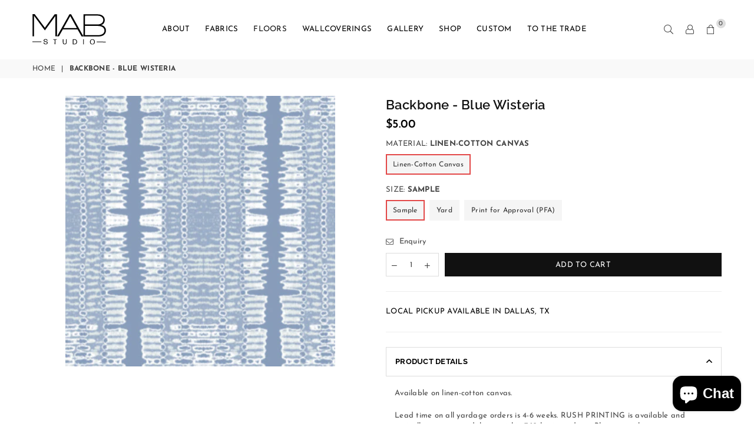

--- FILE ---
content_type: text/css
request_url: https://mab.studio/cdn/shop/t/13/assets/ams-styles.css?v=130558060330332210341718033579
body_size: 1817
content:
a:hover{opacity:1}.screen-reader-text{display:none}@media only screen and (max-width: 766px){.section-cover{padding:30px 15px}.page-width{padding-left:25px;padding-right:22px}}.site-footer{padding-top:30px}.ams-site-footer .footer-top .newsletter .socials{margin-top:0;margin-bottom:20px}.ams-site-footer .footer-block__item+.footer-block__item{border-top:none}@media only screen and (max-width: 1024px){.footer-block{flex-direction:column;align-content:center;text-align:center}.ams-site-footer .footer-title:before{margin:auto}.ams-site-footer .newsletter{max-width:300px;margin:0 auto}}body:not(.template-index) .site-footer{margin-top:0}@media only screen and (min-width: 767px){body:not(.template-index) .site-footer{margin-top:0}}#fsb_bar_container{display:none!important}.article__title{font-weight:600;text-transform:uppercase}.product-labels{left:10px;top:10px}.product-labels .lbl{padding:5px 15px;height:auto}.slick-next:before{content:"\2192"}.slick-prev:before{content:"\2190"}.slick-arrow{background:transparent}.text-bkgd{padding:15px 25px}.sec-ttl .h3,.sec-ttl h3{max-width:100%;margin:0 auto}span.header-icon,span.title-icon{display:inline-block;padding:0 10px;font-size:inherit;position:relative;bottom:2px}.custom__item-inner{text-align:inherit}.content-block-wrap{max-width:100%;margin-left:auto;margin-right:auto}.image-block-wrap.full-width img{width:100%}.image-block-text-wrap{position:relative;z-index:10;max-width:90%;margin-left:auto;margin-right:auto;padding:30px;text-align:center}.image-block-text-content{max-width:480px;margin-left:auto;margin-right:auto}.image-block-text-wrap h2{margin-bottom:5px}.image-block-text-wrap .hello-bride-script h2{font-family:hello-bride-script,script;font-size:2.3em}.image-block-text-wrap h3,.image-block-text-wrap p{margin-bottom:10px}.image-block-text-wrap .link-wrap{margin-top:30px}.image-block-text-wrap .link-underline a:link,.image-block-text-wrap .link-underline a:visited{font-size:12px;padding-bottom:5px}.image-block-text-wrap .link-button a:link,.image-block-text-wrap .link-button a:visited{padding:10px 15px;font-size:12px}@media only screen and (min-width: 768px){.image-block-section-wrap{padding-top:30px}.image-block-section-wrap-full{padding-top:0}.image-block-text-wrap{max-width:700px}}.text-block-inner-wrap.with-bkgd{max-width:90%;margin-left:auto;margin-right:auto}.text-block-inner-wrap.with-bkgd .custom-text{padding:10px 0 20px;max-width:85%;margin-left:auto;margin-right:auto}@media only screen and (min-width: 767px){.text-block-inner-wrap{max-width:100%}.text-block-inner-wrap .custom-text{padding:10px 0 20px;margin-left:auto;margin-right:auto}}@media only screen and (max-width: 767px){.image-wrap.image-hide,.image-block-wrap.image-hide{display:none}}@media only screen and (min-width: 766px){.mobile-image-wrap.image-hide,.mobile-image-block-wrap.image-hide{display:none}}.vip-images-wrap{display:flex;flex-direction:row;flex-wrap:nowrap;max-width:100%;margin-left:auto;margin-right:auto}.vip-images-wrap img{width:33%;padding:0 5px}@media only screen and (max-width: 767px){.vip-images-wrap{flex-direction:column;max-width:350px}.vip-images-wrap img{width:100%;margin-bottom:15px}}@media only screen and (max-width: 1024px){#MobileNav li a{padding-top:20px;padding-bottom:20px}#MobileNav li a .ad{line-height:55px}.closemobileMenu{padding:20px 10px;text-align:right}.closemobileMenu .ad{font-size:22px}.closemobileMenu span{display:none}}@media only screen and (min-width: 1025px){#siteNav>li>a{padding:5px 8px}#siteNav li.lvl1>a:hover:before{opacity:1;transition:all .5s ease-in}}.blog-content-read-more-wrap{margin-top:-20px}@media only screen and (max-width: 1025px){.wrap-blog{max-width:300px;margin:auto}}.article__grid-meta{padding:0 30px;min-height:60px}.press-slider-content-wrap .quote-wrapper{padding:80px 40px}.press-slider-content-wrap .slick-track{display:flex}.press-slider-content-wrap .slick-slide{display:flex;flex-direction:column;height:auto;align-items:stretch;justify-content:center}.ams-content-block-press-snippet-wrap .custom__image{max-width:150px}.ams-content-block-press-snippet-wrap a{text-transform:uppercase;font-weight:600;font-size:12px}@media only screen and (max-width: 1024px){.ams-content-block-press-snippet-wrap .custom-text{max-width:300px}}@media only screen and (max-width: 1024px){.ams-content-block-wrap .sec-ttl{margin-bottom:30px}.ams-content-block-wrap .sec-ttl.text-left h3{text-align:center}}.faqList{display:flex;flex-wrap:wrap}.faq-body{width:50%;border:5px solid white;margin-bottom:5px;border-bottom:none}.faqList .panel-title{background-color:#f8f5f0;padding-right:15px;padding-left:15px}.faqList .panel-content{margin-top:15px;padding-right:15px;padding-left:15px}.ams-instagram-feed-wrap .sec-ttl{padding-bottom:0}.ams-instagram-feed-wrap .sec-ttl span{margin-top:10px}.ams-newsletter-section-content{margin-left:auto;margin-right:auto}@media only screen and (min-width: 767px){.ams-newsletter-section-content{max-width:100%}.ams-newsletter-section-content .sec-ttl{max-width:660px;margin-left:auto;margin-right:auto}}.press-excerpt-wrap{padding:0 15px}.logo-bar .slick-track{display:flex;align-items:flex-start}.shopify-app-block{background-color:#f8f5f0;padding-top:00px;padding-bottom:25px}.jdgm-widget{max-width:960px;margin-left:auto;margin-right:auto}.ams-newsletter-section-content .sec-ttl{padding-bottom:0}.add-newsletter-form-wrap{max-width:780px;margin-left:auto;margin-right:auto}.bredcrumbWrap{margin-bottom:10px}.breadcrumbs{text-transform:uppercase;font-size:12px}.template-blog .wrap-blog{border:1px solid #41362b;margin-bottom:30px}.template-blog .article__grid-meta{max-width:450px;margin-left:auto;margin-right:auto}.template-blog .article__date{text-transform:uppercase}.template-blog .fl{margin-bottom:50px}@media only screen and (max-width: 1025px){.template-blog .wrap-blog{max-width:450px;margin-left:auto;margin-right:auto}}.article .section-header{text-align:center;text-transform:uppercase;max-width:660px;margin-left:auto;margin-right:auto}.article .section-header .h2{margin-bottom:0}.article h2,.article h3{text-transform:uppercase}.article strong{font-weight:600}.article .return-link-wrapper{margin-bottom:50px}#privacy-policy .shopify-policy__container{max-width:960px}#privacy-policy .shopify-policy__title h1{text-transform:uppercase;font-size:22px}#privacy-policy .rte h1,#privacy-policy .rte h2{font-size:20px;text-transform:uppercase}.shopify-policy__body{margin-bottom:50px}#terms-of-service .shopify-policy__container{max-width:960px}#terms-of-service .shopify-policy__title h1{text-transform:uppercase;font-size:22px}#terms-of-service .rte h1,#terms-of-service .rte h2{font-size:20px;text-transform:uppercase}#shipping-policy .shopify-policy__container{max-width:960px}#shipping-policy .shopify-policy__title h1{text-transform:uppercase;font-size:22px}#shipping-policy .rte h1,#shipping-policy .rte h2{font-size:20px;text-transform:uppercase}.ams-content-block-wrap form label{font-size:12px;font-weight:600;text-align:left;text-transform:uppercase}.ams-content-block-wrap select{background-color:#fff;color:#41362b;text-transform:uppercase;font-size:12px;font-weight:600;letter-spacing:.04em}.ams-content-block-wrap form option{color:#41362b;text-transform:uppercase;font-size:12px;font-weight:600;letter-spacing:.04em}.ams-content-block-wrap form ::placeholder{color:transparent}@media only screen and (max-width: 766px){.grid-products .slick-track .grid__item{padding-left:35px;padding-right:35px}}.judgeme-widget-badge-wrap,h1.product-single__title{margin-bottom:5px}.filters-toolbar{justify-content:flex-end;margin-bottom:0}.filters-toolbar select{border:1px solid #41362b;text-transform:uppercase;padding:10px 30px 10px 15px}.collection .details .judgeme-widget-badge-wrap{margin-top:5px}.collection .details .judgeme-widget-badge-wrap span{font-size:12px}@media only screen and (max-width: 1024px){.ams-collection-page-wrap .filters-toolbar{flex-direction:row;flex-wrap:nowrap;max-width:100%;margin:0 -5px}.ams-collection-page-wrap .filters-toolbar__item{width:50%}.ams-collection-page-wrap .filters-toolbar .btn-filter{width:50%;border-radius:0;padding:12px 30px 12px 15px;margin:0 5px;line-height:initial}.ams-collection-page-wrap .filters-toolbar select{width:100%;border-radius:0;padding:13px 30px 12px 15px;line-height:initial;margin:0 5px}.ams-collection-page-wrap .crFilters{margin-top:20px}}.thumbnails-wrapper .slick-track{margin:auto}.product .tab-content a{text-decoration:underline}.template-product .tab-container{margin-bottom:30px}.product-action{flex-direction:column}.product-action button{max-width:100%;margin-top:15px;padding:1em 2em;letter-spacing:.02em}.product .shopify-payment-button__button{font-weight:400}.product .shopify-payment-button{max-width:100%}.ams-print-for-approval-wrap .add-on-product-style{padding-bottom:15px}.ams-print-for-approval-wrap p.line-item-property__field{margin-bottom:0}.ams-print-for-approval-wrap select{margin-top:5px;background-color:#fff}@media only screen and (max-width: 766px){.template-product .bredcrumbWrap{max-width:540px;margin-left:auto;margin-right:auto}.product-single .slick-slide img{max-width:516px}.product-single .thumbnails-wrapper{max-width:516px;margin-left:auto;margin-right:auto}.product-single .grid__item{float:none}.product-single__meta{max-width:516px;margin-left:auto;margin-right:auto;text-align:center}.product-single__title{margin-top:15px}h1.product-single__title{font-size:24px}.product-single__price{justify-content:center;margin-top:10px}.product-single .qtyField{align-self:center}.product-single__meta .tab-container{text-align:left}.related-product{padding-top:50px;padding-bottom:50px}}@media only screen and (max-width: 1024px){.grid-view-item .details{padding:30px 0 15px}}.grid-products.slick-slider .judgeme-widget-badge-wrap{margin-top:5px}.grid-products.slick-slider .jdgm-preview-badge[data-template=index]{display:block!important}#your-shopping-cart .page-title{text-transform:uppercase}.cart .remove .ad{font-size:12px;margin-bottom:2px}#cart-drawer.ams-cart-drawer{color:#41362b}#cart-drawer.ams-cart-drawer .cart-drawer-title{font-size:18px;text-align:left;margin:20px 15px;text-transform:uppercase}#cart-drawer.ams-cart-drawer .cart-drawer-title a:link,#cart-drawer.ams-cart-drawer .cart-drawer-title a:visited{color:#41362b}#cart-drawer.ams-cart-drawer .cart-drawer-title a:hover,#cart-drawer.ams-cart-drawer .cart-drawer-title a:focus{color:#ddb274}#cart-drawer .close-cart{top:15px;right:15px}.ams-cart-drawer .mini-products-list li{padding:20px 0;border-top:1px solid #efd9b9}.ams-cart-drawer .mini-products-list .qtyField{margin-left:0;margin-top:5px}.ams-cart-drawer .remove-item-wrap{margin-top:5px}.ams-cart-drawer .mini-products-list .remove{float:none;padding:0;margin:-7px -7px 0 0;opacity:1}#cart-drawer.ams-cart-drawer .remove{opacity:1}#cart-drawer.ams-cart-drawer a.remove:link,#cart-drawer.ams-cart-drawer a.remove:visited{color:#41362b;text-transform:uppercase;font-size:12px;border-bottom:1px solid #ddb274}#cart-drawer.ams-cart-drawer a.remove:hover,#cart-drawer.ams-cart-drawer a.remove:focus{color:#ddb274}.ams-cart-drawer .minicartTol{padding:15px 0 0;border-top:1px solid #efd9b9;margin-right:15px;margin-left:15px}.ams-cart-drawer .mini-products-list .pName{color:#41362b;text-transform:uppercase;margin-bottom:5px;font-weight:600}.ams-cart-drawer .minicartTol .cart-subtotal-row{border-bottom:1px solid #efd9b9}.ams-cart-drawer .cart-options-ttl{text-align:center;font-weight:400;line-height:1.5;margin-top:15px}.ams-cart-drawer textarea{width:100%;border:1px solid #efd9b9}.ams-cart-drawer .cart__shipping{text-align:center}.ams-cart-drawer .continue-shopping-wrap{text-align:center;margin-bottom:10px}.ams-cart-drawer .continue-shopping-wrap a:link,.ams-cart-drawer .continue-shopping-wrap a:visited{font-size:13px;padding-bottom:3px;border-bottom:1px solid #ddb274;text-transform:uppercase}.grid-view-item.style5 .flatbtn .btn{padding:8px 20px;border-radius:0}.product-single{margin-top:30px}.product-single .product-single__price{margin-bottom:10px}.product-single .product-vendor-wrap{margin-bottom:5px}.product-single .product-action{flex-direction:row}.product-single .product-action button{margin-top:0}.product-single .orderMsg{margin-bottom:10px}.product-single .infolinks a.inLink{margin:0 15px 10px 0}.product-single .btn--share{color:#444}.product-single .tab-content a.spr-summary-actions-newreview,.product-single .tab-content .spr-starrating a{text-decoration:none}.product-single .rte a:not(.btn){padding-bottom:8px}.product-single .slick-arrow{background:#fff;height:40px}@media only screen and (max-width: 1024px){.product-single .slick-arrow{background:#ffffff96}}
/*# sourceMappingURL=/cdn/shop/t/13/assets/ams-styles.css.map?v=130558060330332210341718033579 */


--- FILE ---
content_type: image/svg+xml
request_url: https://mab.studio/cdn/shop/files/Official-MAB-Studio-Logo_125x.svg?v=1718894889
body_size: 3067
content:
<svg xmlns:xlink="http://www.w3.org/1999/xlink" xmlns="http://www.w3.org/2000/svg" version="1.1" viewBox="0 0 801 335" height="335px" width="801px">
    <title>MAB Studio Logo</title>
    <g fill-rule="evenodd" fill="none" stroke-width="1" stroke="none" id="Page-1">
        <g fill-rule="nonzero" fill="#000000" transform="translate(0.2232, 0.3)" id="MAB-Studio-Logo">
            <g transform="translate(0.5411, -0)" id="Group">
                <path id="Path" d="M267.266569,0.750485278 L266.609895,244.470579 L249.161112,244.470579 C249.161112,244.470579 249.817787,19.5126172 249.817787,19.5126172 L136.682131,177.020715 L133.398758,177.020715 C133.398758,177.020715 17.4487827,18.8559426 17.4487827,18.8559426 L16.7921081,243.720094 L0,243.720094 C0,243.720094 0.656674618,0 0.656674618,0 L24.2969609,0 C24.2969609,0 135.181161,149.34657 135.181161,149.34657 L241.75007,0.656674618 L267.266569,0.656674618 L267.266569,0.750485278 Z"></path>
                <path id="Shape" d="M490.62975,168.577755 L330.307333,168.108702 L287.342051,244.56439 L266.703705,244.56439 C266.703705,244.56439 402.541541,1.21953858 402.541541,1.21953858 L420.177945,1.21953858 C420.177945,1.21953858 554.60862,245.314875 554.60862,245.314875 L534.345518,245.314875 C534.345518,245.314875 490.723561,168.577755 490.723561,168.577755 L490.62975,168.577755 Z M482.843465,153.192807 L410.890689,21.2950197 L338.187428,152.723754 L482.843465,153.098997 L482.843465,153.192807 Z"></path>
                <path id="Shape" d="M799.456699,179.17836 C799.17301,217.265488 773.375078,245.690118 717.370115,245.783928 L554.327188,245.314875 L554.983863,1.59478121 L710.99099,2.06383451 C761.273503,2.25145583 786.508571,32.4584883 786.790003,64.2603019 C786.977624,86.4934282 773.750321,116.60665 743.543289,120.546698 C773.65651,122.516722 799.735874,146.063197 799.456699,179.17836 Z M571.775971,113.041845 L706.394267,113.417456 C741.760886,113.510898 770.279327,95.6868729 770.373137,65.0107872 C770.373137,34.3347014 742.042318,16.3230548 706.675699,16.2292441 L572.057403,15.8540015 L571.775971,113.041845 L571.775971,113.041845 Z M783.131387,180.304088 C782.662334,150.003245 754.800568,129.927764 712.39815,129.833953 L571.775971,129.45871 L571.494539,231.055655 L712.116718,231.430897 C758.083941,231.430897 783.694251,209.573014 783.225198,180.210277 L783.131387,180.304088 Z"></path>
            </g>
            <g transform="translate(121.0878, 274.49)" id="Group">
                <path id="Path" d="M23.1712329,58.2564197 C18.4807,58.2564197 14.3530309,57.5059344 10.9758472,56.0049638 C7.59866343,54.5039933 4.97196496,52.2525374 3.09575177,49.344407 C1.21953858,46.4362765 0.187621319,42.8714715 -2.66625931e-14,38.6499918 C-2.66625931e-14,38.1809385 0.187621319,37.8995065 0.656674618,37.8995065 L7.03579948,37.8995065 C7.50485278,37.8995065 7.78628475,38.1809385 7.78628475,38.5561811 C7.97390607,41.3705009 8.63058069,43.9033887 9.66249795,45.9672232 C10.6944152,48.0310578 12.3830071,49.625839 14.5406523,50.7515669 C16.6982974,51.8772948 19.7002385,52.4401588 23.2650436,52.4401588 C26.0793634,52.4401588 28.5184405,52.0649161 30.6760857,51.4082415 C32.8337309,50.6577562 34.5223228,49.5320283 35.6480507,47.9372471 C36.8675893,46.3424659 37.4304532,44.2786314 37.4304532,41.7457436 C37.4304532,39.4942877 36.7737786,37.7118852 35.4604294,36.398536 C34.1470801,35.0851867 32.3646776,34.1470801 30.2070324,33.3965948 C28.0493872,32.7399202 25.7041208,32.0832456 23.0774223,31.6141923 C20.4507238,31.145139 17.917836,30.5822751 15.2911375,30.0194111 C12.6644391,29.4565471 10.3191726,28.6122512 8.16152739,27.5803339 C6.00388222,26.5484167 4.22147969,25.1412568 2.90813045,23.2650436 C1.59478121,21.3888304 0.938106597,18.9497533 0.938106597,15.9478121 C0.938106597,12.5706284 1.78240253,9.66249795 3.56480507,7.31723146 C5.25339694,4.97196496 7.69247409,3.09575177 10.7882259,1.87621319 C13.8839776,0.656674618 17.4487827,0 21.5764517,0 C25.8917421,0 29.6441685,0.656674618 32.7399202,1.87621319 C35.9294827,3.09575177 38.3685598,4.97196496 40.244773,7.50485278 C42.1209862,10.0377406 43.1529035,13.1334924 43.6219568,16.9797294 C43.6219568,17.4487827 43.4343354,17.7302147 42.9652821,17.7302147 L36.4923466,17.7302147 C36.117104,17.7302147 35.835672,17.4487827 35.835672,17.0735401 C35.55424,13.3211137 34.2408908,10.5067939 31.8018136,8.72439135 C29.4565471,6.84817816 25.9855527,5.91007156 21.3888304,5.91007156 C17.4487827,5.91007156 14.3530309,6.66055684 11.9139538,8.16152739 C9.47487663,9.66249795 8.25533805,12.1015751 8.25533805,15.3849482 C8.25533805,17.4487827 8.91201267,19.1373746 10.2253619,20.2631025 C11.5387111,21.4826411 13.3211137,22.4207477 15.4787588,23.0774223 C17.636404,23.7340969 19.9816705,24.2969609 22.608369,24.6722035 C25.2350675,25.0474461 27.7679553,25.6103101 30.3946537,26.2669847 C33.0213522,26.9236593 35.3666187,27.7679553 37.5242639,28.7998725 C39.681909,29.8317898 41.4643116,31.3327603 42.7776608,33.3027842 C44.0910101,35.272808 44.7476847,37.8056959 44.7476847,40.9014476 C44.7476847,44.7476847 43.8095781,47.9372471 41.9333649,50.4701349 C40.0571517,53.0030227 37.5242639,54.9730466 34.2408908,56.2863958 C30.9575177,57.599745 27.2050913,58.2564197 22.889801,58.162609 L23.1712329,58.2564197 Z"></path>
                <path id="Path" d="M128.239172,57.5059344 L121.672426,57.5059344 C121.203372,57.5059344 121.015751,57.2245024 121.015751,56.8492598 L121.484804,29.7379791 L121.203372,7.12961014 L105.630803,7.12961014 C105.16175,7.12961014 104.974128,6.84817816 104.974128,6.37912486 L104.974128,1.97002385 C104.974128,1.50097056 105.25556,1.31334924 105.630803,1.31334924 L144.468416,1.31334924 C144.937469,1.4071599 145.125091,1.68859187 145.125091,2.06383451 L145.125091,6.47293552 C145.125091,6.94198882 144.843659,7.12961014 144.468416,7.12961014 L128.895846,7.12961014 C128.895846,7.12961014 128.520604,29.6441685 128.520604,29.6441685 L128.802036,56.7554491 C128.802036,57.2245024 128.614414,57.4121237 128.145361,57.4121237 L128.239172,57.5059344 Z"></path>
                <path id="Path" d="M230.211359,58.8192836 C223.26937,58.8192836 218.109784,56.8492598 214.638789,52.9092121 C211.167795,48.9691644 209.479203,43.5281461 209.479203,36.4923466 L209.479203,18.7621319 C209.479203,18.7621319 209.479203,2.25145583 209.479203,2.25145583 C209.479203,1.78240253 209.666824,1.59478121 210.135878,1.59478121 L216.608813,1.59478121 C217.077867,1.59478121 217.265488,1.87621319 217.265488,2.25145583 L216.984056,18.5745106 L216.984056,36.398536 C216.984056,39.5880984 217.453109,42.4962288 218.297405,44.935306 C219.141701,47.3743831 220.642672,49.2505963 222.518885,50.6577562 C224.488909,52.0649161 227.021796,52.7215907 230.211359,52.7215907 C233.494732,52.7215907 236.12143,52.0649161 238.185265,50.6577562 C240.249099,49.344407 241.656259,47.3743831 242.594366,44.935306 C243.532473,42.4962288 244.001526,39.681909 244.001526,36.398536 L244.001526,18.6683213 C244.001526,18.6683213 244.001526,2.25145583 244.001526,2.25145583 C244.001526,1.78240253 244.189147,1.59478121 244.6582,1.59478121 L250.568272,1.59478121 C251.037325,1.59478121 251.224947,1.87621319 251.224947,2.25145583 L250.943515,18.7621319 L250.943515,36.4923466 C250.943515,43.5281461 249.161112,48.9691644 245.783928,52.9092121 C242.406745,56.7554491 237.153348,58.725473 230.211359,58.725473 L230.211359,58.8192836 Z"></path>
                <path id="Shape" d="M336.592647,58.162609 L318.674811,58.162609 C318.205758,58.162609 318.018136,57.881177 318.018136,57.4121237 L318.393379,29.1751152 L318.111947,2.62669847 C318.111947,2.15764517 318.299568,1.97002385 318.768622,1.97002385 L336.592647,1.97002385 C340.626505,1.97002385 344.378932,2.62669847 347.849926,3.84623705 C351.320921,5.06577562 354.322862,6.84817816 356.855749,9.28725531 C359.388637,11.6325218 361.452472,14.6344629 362.859632,18.1054573 C364.266792,21.5764517 365.017277,25.6103101 364.923466,30.1132218 C364.923466,34.8975654 364.172981,39.0252344 362.5782,42.5900395 C361.077229,46.1548446 359.013395,49.062975 356.386696,51.3144308 C353.759998,53.6596973 350.758057,55.3482892 347.380873,56.4740171 C344.003689,57.599745 340.438884,58.162609 336.592647,58.162609 L336.592647,58.162609 Z M325.522989,29.0813045 L325.71061,52.4401588 L337.249322,52.4401588 C339.688399,52.4401588 342.127476,52.0649161 344.566553,51.2206202 C346.91182,50.3763243 349.069465,49.062975 350.945678,47.2805725 C352.821891,45.4981699 354.322862,43.1529035 355.44859,40.3385837 C356.574317,37.5242639 357.137181,34.1470801 357.137181,30.2070324 C357.137181,25.2350675 356.292885,21.0135878 354.416672,17.7302147 C352.63427,14.4468416 350.195193,11.9139538 347.099441,10.3191726 C344.0975,8.63058069 340.720316,7.88009541 336.96789,7.78628475 L325.804421,7.78628475 C325.804421,7.78628475 325.429178,29.1751152 325.429178,29.1751152 L325.522989,29.0813045 Z"></path>
                <path id="Path" d="M437.908159,58.444041 L431.622845,58.444041 C431.153792,58.444041 430.966171,58.162609 430.966171,57.7873664 L431.341413,29.8317898 L431.059981,3.00194111 C431.059981,2.53288781 431.247603,2.34526649 431.716656,2.34526649 L438.00197,2.34526649 C438.471023,2.34526649 438.658645,2.62669847 438.658645,3.00194111 L438.283402,29.8317898 L438.564834,57.7873664 C438.564834,58.2564197 438.377213,58.444041 437.908159,58.444041 Z"></path>
                <path id="Shape" d="M531.343576,59.6635796 C525.996369,59.6635796 521.305836,58.444041 517.271978,56.0049638 C513.238119,53.5658867 510.142367,50.1887029 507.984722,45.8734126 C505.733266,41.5581222 504.701349,36.398536 504.701349,30.5822751 C504.701349,24.5783928 505.827077,19.4188066 508.078533,15.1035162 C510.329989,10.7882259 513.42574,7.41104212 517.459599,5.06577562 C521.493457,2.72050913 526.18399,1.59478121 531.625008,1.59478121 C537.066027,1.59478121 541.75656,2.81431979 545.696607,5.15958628 C549.730466,7.50485278 552.826218,10.8820365 555.077673,15.1973269 C557.329129,19.5126172 558.361046,24.7660142 558.361046,30.7698964 C558.361046,36.5861573 557.235319,41.7457436 554.983863,46.0610339 C552.732407,50.3763243 549.636655,53.753508 545.602797,56.0987745 C541.568938,58.444041 536.878405,59.6635796 531.437387,59.6635796 L531.343576,59.6635796 Z M531.437387,53.8473187 C535.377435,53.8473187 538.848429,52.9092121 541.662749,51.1268095 C544.477069,49.2505963 546.728525,46.6238979 548.229495,43.1529035 C549.730466,39.681909 550.574762,35.55424 550.574762,30.7698964 C550.574762,25.9855527 549.824276,21.8578837 548.323306,18.2930786 C546.822335,14.8220842 544.66469,12.1015751 541.75656,10.2253619 C538.94224,8.34914871 535.471245,7.41104212 531.437387,7.41104212 C527.497339,7.41104212 524.026345,8.34914871 521.212025,10.1315512 C518.397705,12.0077644 516.14625,14.6344629 514.645279,18.1054573 C513.144308,21.5764517 512.393823,25.7041208 512.300013,30.5822751 C512.300013,35.3666187 513.050498,39.4942877 514.551468,42.9652821 C516.052439,46.4362765 518.303895,49.062975 521.118215,50.9391882 C523.932534,52.8154014 527.309718,53.753508 531.343576,53.753508 L531.437387,53.8473187 Z"></path>
            </g>
            <polygon points="0.0110010442 300.732351 97.2926551 300.732351 97.2926551 307.205286 0.0110010442 307.205286" transform="translate(48.6518, 303.9688) rotate(0.2) translate(-48.6518, -303.9688)" id="Rectangle"></polygon>
            <polygon points="700.108813 303.176011 797.296656 303.176011 797.296656 309.648947 700.108813 309.648947" transform="translate(748.7027, 306.4125) rotate(0.2) translate(-748.7027, -306.4125)" id="Rectangle"></polygon>
        </g>
    </g>
</svg>